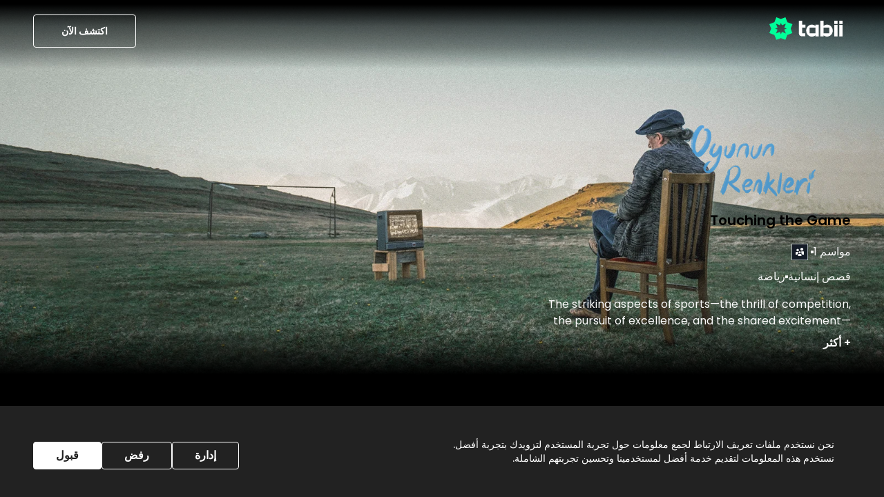

--- FILE ---
content_type: text/html; charset=utf-8
request_url: https://www.tabii.com/ar/detail/189675/oyunun-renkleri
body_size: 9493
content:
<!DOCTYPE html><html lang="ar"><head><link rel="shortcut icon" href="/favicon.svg" data-next-head=""/><link rel="apple-touch-icon" href="/favicon.svg" data-next-head=""/><link rel="android-touch-icon" href="/favicon.svg" data-next-head=""/><meta charSet="UTF-8" data-next-head=""/><title data-next-head="">Oyunun Renkleri - Watch on tabii</title><meta name="description" content="Discover, Watch, and Be Amazed! Hundreds of series, movies, and more… Enjoy the stories that bond us." data-next-head=""/><meta name="apple-itunes-app" content="app-id=1668441657" data-next-head=""/><meta name="google-play-app" content="app-id=com.trt.tabii.android" data-next-head=""/><link rel="shortcut icon" href="/favicon.svg" data-next-head=""/><link rel="apple-touch-icon" href="/favicon.svg" data-next-head=""/><link rel="android-touch-icon" href="/favicon.svg" data-next-head=""/><link rel="canonical" href="https://www.tabii.com/ar/detail/189675/oyunun-renkleri" data-next-head=""/><link rel="alternate" hrefLang="en" href="https://www.tabii.com/en/detail/189675/oyunun-renkleri" data-next-head=""/><link rel="alternate" hrefLang="tr" href="https://www.tabii.com/tr/detail/189675/oyunun-renkleri" data-next-head=""/><link rel="alternate" hrefLang="ur" href="https://www.tabii.com/ur/detail/189675/oyunun-renkleri" data-next-head=""/><link rel="alternate" hrefLang="es" href="https://www.tabii.com/es/detail/189675/oyunun-renkleri" data-next-head=""/><meta property="og:title" content="Oyunun Renkleri - Watch on tabii" data-next-head=""/><meta property="og:type" content="website" data-next-head=""/><meta property="og:description" content="Discover, Watch, and Be Amazed! Hundreds of series, movies, and more… Enjoy the stories that bond us." data-next-head=""/><meta property="og:site_name" content="https://www.tabii.com/ar/detail/189675/oyunun-renkleri" data-next-head=""/><meta property="og:locale" content="ar" data-next-head=""/><meta property="og:article:author" content="https://www.tabii.com" data-next-head=""/><meta property="og:article:section" content="VOD" data-next-head=""/><meta property="og:url" content="https://www.tabii.com/ar/detail/189675/oyunun-renkleri" data-next-head=""/><meta property="og:image" content="https://cms-tabii-public-image.tabii.com/int/webp/w1200/h630/q70/31771.png" data-next-head=""/><meta property="fb:pages" content="" data-next-head=""/><meta name="facebook-domain-verification" content="4941ii81fh55orsaqx34yn0m6lfg60" data-next-head=""/><meta name="twitter:domain" content="https://www.tabii.com" data-next-head=""/><meta name="twitter:card" content="summary_large_image" data-next-head=""/><meta name="twitter:site" content="https://www.tabii.com/ar/detail/189675/oyunun-renkleri" data-next-head=""/><meta name="twitter:title" content="Oyunun Renkleri - Watch on tabii" data-next-head=""/><meta name="twitter:description" content="Discover, Watch, and Be Amazed! Hundreds of series, movies, and more… Enjoy the stories that bond us." data-next-head=""/><meta name="twitter:creator" content="https://www.tabii.com/ar/detail/189675/oyunun-renkleri" data-next-head=""/><meta name="twitter:image" content="https://cms-tabii-public-image.tabii.com/int/webp/w1200/h630/q70/31771.png" data-next-head=""/><meta name="viewport" content="width=device-width, initial-scale=1, maximum-scale=1, minimum-scale=1, maximum-scale=5" data-next-head=""/><script type="application/ld+json" data-next-head="">{
      "@context": "http://schema.org",
      "@type": "VideoObject",
      "name":  "Touching the Game",
      "description": "Explore the striking aspects of sports that ignite passion and excitement in people. From the thrill of competition to the pursuit of excellence, this show delves into the emotional highs and lows of athletes and fans alike. Witness the dedication that inspires communities and unites individuals, highlighting how the unpredictable nature of sports creates powerful connections that transcend boundaries.",
      "thumbnailUrl": "https://cms-tabii-public-image.tabii.com/int/webp/w1300/q90/31767_0-0-4319-2099.png",
      "image": "https://cms-tabii-public-image.tabii.com/int/webp/w1300/q90/31767_0-0-4319-2099.png",
      "actor": [],
      "uploadDate": "2023-11-01T12:16:00.000Z",
      "url": "https://www.tabii.com/watch/189675",
      "duration": "PT40M37S",
      "regionsAllowed": "TR",
      "embedUrl": "",
      "contentUrl": "https://www.tabii.com/watch/189675"
    }</script><script type="application/ld+json" data-next-head="">{
      "@context": "http://schema.org",
      "@type": "TVSeries",
      "name" : "Touching the Game",
      "description": "Explore the striking aspects of sports that ignite passion and excitement in people. From the thrill of competition to the pursuit of excellence, this show delves into the emotional highs and lows of athletes and fans alike. Witness the dedication that inspires communities and unites individuals, highlighting how the unpredictable nature of sports creates powerful connections that transcend boundaries.",
      "thumbnailUrl": "https://cms-tabii-public-image.tabii.com/int/webp/w1300/q90/31767_0-0-4319-2099.png",
      "image": "https://cms-tabii-public-image.tabii.com/int/webp/w1300/q90/31767_0-0-4319-2099.png",
      "director": [],
      "creator": {},
      "actor": [],
      "datePublished": "2023-11-01T12:16:00.000Z",
      "startDate": "2022",
      "url": "https://www.tabii.com/detail/189675",
      "genre": ["قصص إنسانية","رياضة"],
      "containsSeason": [{"@type":"TVSeason","seasonNumber":1,"name":"Touching the Game","numberOfEpisodes":1}]
    }</script><script id="__i18n" type="application/json">{"locale":"ar","resources":{"detail":{"episodes":"الحلقات","details":"التفاصيل","season":"المواسم","original_title":"العنوان الأصلي","genres":"الأنواع","parental_rating":"مستوى النضج العمري","cast":"طاقم العمل","directors":"المخرج","synopsis":"الملخص","audio":"صوتي","subtitle":"العنوان الفرعي"},"general":{"head_title":"برامج تلفزيونية، أفلام ومسلسلات"},"home":{"meta_desc":"Tabii - شاهد عدد غير محدود من البرامج التلفزيونية، الأفلام والقنوات المباشرة على أجهزة التلفزيون الذكية، الحواسيب، الهواتف المحمولة والأجهزة اللوحية. في أي وقت، في كل مكان."},"common":{"discover_now":"اكتشف الآن"},"watch":{"season_count":{"singular":"مواسم {{count}}"},"minute":"{{minute}}دقيقة"},"profile":{"general_auidence":"الجمهور العام"},"footer":{"all_right_reserved":"جميع الحقوق محفوظة","distance_selling_agreement":"اتفاقية البيع عن بعد","preliminary_information_form":"نموذج المعلومات الأولية","terms_of_use":"شروط الإستخدام","privacy":"الخصوصية","cookie_preferences":" تفضيلات ملفات تعريف الارتباط"}}}</script><link rel="preconnect" href="https://cms-tabii-public-static.tabii.com"/><link rel="dns-prefetch" href="https://cms-tabii-public-static.tabii.com"/><link rel="preload" href="/_next/static/media/34a634e1e94d3514-s.p.ttf" as="font" type="font/ttf" crossorigin="anonymous" data-next-font="size-adjust"/><link rel="preload" href="/_next/static/media/98512bf8da1afe43-s.p.ttf" as="font" type="font/ttf" crossorigin="anonymous" data-next-font="size-adjust"/><link rel="preload" href="/_next/static/media/b2efb5cde74c2f1a-s.p.ttf" as="font" type="font/ttf" crossorigin="anonymous" data-next-font="size-adjust"/><link rel="preload" href="/_next/static/media/a52d0bf095c248da-s.p.ttf" as="font" type="font/ttf" crossorigin="anonymous" data-next-font="size-adjust"/><link rel="preload" href="/_next/static/media/4b4ebe20759bdbf2-s.p.ttf" as="font" type="font/ttf" crossorigin="anonymous" data-next-font="size-adjust"/><link rel="preload" href="/_next/static/media/502635913515117a-s.p.ttf" as="font" type="font/ttf" crossorigin="anonymous" data-next-font="size-adjust"/><link rel="preload" href="/_next/static/media/8001a01b32b71ef5-s.p.ttf" as="font" type="font/ttf" crossorigin="anonymous" data-next-font="size-adjust"/><link rel="preload" href="/_next/static/media/7572a9b5289f55fe-s.p.ttf" as="font" type="font/ttf" crossorigin="anonymous" data-next-font="size-adjust"/><link rel="preload" href="/_next/static/css/64e88a70e1d7679a.css" as="style"/><link rel="stylesheet" href="/_next/static/css/64e88a70e1d7679a.css" data-n-g=""/><noscript data-n-css=""></noscript><script defer="" nomodule="" src="/_next/static/chunks/polyfills-42372ed130431b0a.js"></script><script src="/_next/static/chunks/webpack-4b9fdd01e1beb234.js" defer=""></script><script src="/_next/static/chunks/framework-0c60951c7e834e29.js" defer=""></script><script src="/_next/static/chunks/main-859d4175bb76598c.js" defer=""></script><script src="/_next/static/chunks/pages/_app-8b4f21c8a8f1111c.js" defer=""></script><script src="/_next/static/chunks/pages/detail/%5Bid%5D/%5B%5B...slug%5D%5D-0fc46e8526af7fd1.js" defer=""></script><script src="/_next/static/16.01.2026-08.48.39/_buildManifest.js" defer=""></script><script src="/_next/static/16.01.2026-08.48.39/_ssgManifest.js" defer=""></script><style id="__jsx-4030752501">:root{--poppins-font:'poppins', 'poppins Fallback'}</style></head><body><noscript><iframe src="https://www.googletagmanager.com/ns.html?id=GTM-WRZC28P" height="0" width="0" style="display:none;visibility:hidden"></iframe></noscript><div id="__next"><div dir="rtl" class="w-full text-black bg-black" id="Main" lang="ar"><div class="grid min-h-screen grid-cols-1 grid-rows-[1fr,auto] justify-between"><div class="flex flex-col"><header data-testid="header" class="mx-auto w-screen Header_header__AsW2i absolute"><div class="container px-0 lg:px-7"><nav role="navigation" class="Header_header-content__M_t4H relative justify-between px-5"><a class="min-h-6 rounded px-3 py-1 text-[14px] font-semibold text-white md:h-[30px] md:w-[98px] lg:h-[48px] lg:w-[130px]" href="/ar"><img src="https://cms-tabii-public-static.tabii.com/assets/tabii.svg" alt="tabii" class="max-h-full undefined" data-testid="logo-logo"/></a><div class="flex items-center justify-end"><div class="dropdown group relative order-last inline-flex md:order-none"><a data-testid="live-discover-link" href="/ar/register"><button type="submit" class="Button_btn__giJE4 min-h-6 rounded px-3 py-1 text-[14px] font-semibold text-white md:h-[48px] md:px-10 Button_secondary-btn__uIN8O" data-testid="live-discover-button" aria-label="اكتشف الآن">اكتشف الآن</button></a></div></div></nav></div></header><main class="w-full flex-1"><div class="w-full bg-black lg:bg-secondary-40"><div style="--sm-url:url(https://cms-tabii-public-image.tabii.com/int/webp/placeholder-card.png);--lg-url:url(https://cms-tabii-public-image.tabii.com/int/webp/placeholder-banner.png)" class="bg-[image:var(--sm-url)] bg-cover bg-center lg:bg-[image:var(--lg-url)]" dir="rtl"><div class="bg-cover bg-center bg-no-repeat md:pb-16 lg:pb-0 relative mx-auto flex items-start md:items-end before:block before:pt-[149.33%] before:content-[&quot;&quot;] before:md:pt-[46.61%] landscape:h-[200vh] landscape:md:h-full"><div class="absolute left-0 top-0 size-full md:before:block before:absolute before:left-0 before:top-0 before:z-[2] before:hidden before:h-full before:w-[50%] rtl:before:left-auto rtl:before:right-0 after:absolute after:bottom-0 after:z-[2] after:h-[450px] after:w-full after:content-[&quot;&quot;] md:after:h-[120px] before:from-black before:from-10% before:via-black before:via-45% before:to-black/0 before:to-100% before:content-[&quot;&quot;] ltr:before:bg-gradient-to-r after:bg-gradient-to-t after:from-black after:from-10% after:via-black after:via-45% after:to-black/0 after:to-100% rtl:before:bg-gradient-to-l min-h-[470px] md:min-h-max landscape:h-[200vh] landscape:md:h-full"><picture><source media="(min-width: 768px)" data-srcset="https://cms-tabii-public-image.tabii.com/int/webp/w1600/q88/31767_0-0-4319-2099.png"/><source media="(max-width: 767px)" data-srcset="https://cms-tabii-public-image.tabii.com/int/webp/w768/q85/31770_0-0-1363-2048.png"/><img data-src="https://cms-tabii-public-image.tabii.com/int/webp/w1600/q88/31767_0-0-4319-2099.png" src="[data-uri]" class="lazyload " alt="Touching the Game" style="position:absolute;height:100%;width:100%;left:0;top:0;right:0;bottom:0;object-fit:cover;object-position:top right;color:transparent" data-testid="hero-touching-the-game-image"/></picture><div class="absolute bottom-0 z-10 w-full self-end px-6 md:px-12 landscape:flex landscape:items-end landscape:pb-2 landscape:md:block landscape:md:items-start landscape:md:pb-0"><div class=""><div><img class="mb-5 h-[88px] w-[224px] object-contain object-left md:h-[104px] md:w-[232px] 2xl:h-[148px] 2xl:w-[420px] rtl:object-right" src="https://cms-tabii-public-image.tabii.com/int/webp/w300/q81/31771.png" alt="Touching the Game" data-testid="hero-touching-the-game-logo"/></div><div class="opacity-100 transition-all duration-700 ease-linear"><h1 class="headline-title my-5 text-xl font-semibold ">Touching the Game</h1><div class="mb-3 flex flex-row flex-wrap items-center gap-3 first:before:hidden last:before:hidden rtl:flex-row rtl:justify-start"><div class="flex flex-wrap gap-3 before:block before:size-1 before:bg-white before:content-[&quot;&quot;] first:before:hidden ltr:before:-ml-px ltr:before:mr-3 rtl:before:-mr-px rtl:before:ml-3"><div data-testid="hero-touching-the-game-season-count" class="text-normal items-center text-neutral-99 before:left-0 before:top-0 before:block before:size-1 before:bg-white before:content-[&quot;&quot;] first:before:hidden ltr:before:-ml-px ltr:before:mr-3 rtl:before:-mr-px rtl:before:ml-3 text-base font-normal flex">مواسم 1</div><div class="flex items-center text-sm font-semibold text-neutral-99 before:left-0 before:top-0 before:block before:size-1 before:bg-white before:content-[&quot;&quot;] first:before:hidden ltr:before:-ml-px ltr:before:mr-3 rtl:before:-mr-px rtl:before:ml-3"><img data-testid="badge-undefined" src="https://cms-tabii-public-image.tabii.com/int/webp/general.svg" style="object-fit:contain" alt="" class="absolute h-auto w-5 md:w-8 relative max-h-6 bg-transparent"/></div></div></div><div class="mb-4"><div class="flex flex-row flex-wrap gap-3 before:size-1 before:bg-white before:content-[&quot;&quot;] first:before:hidden ltr:before:-ml-px ltr:before:mr-3 rtl:before:-mr-px rtl:before:ml-3"><div data-testid="hero---tag" class="text-normal items-center text-neutral-99 before:left-0 before:top-0 before:block before:size-1 before:bg-white before:content-[&quot;&quot;] first:before:hidden ltr:before:-ml-px ltr:before:mr-3 rtl:before:-mr-px rtl:before:ml-3 text-base font-normal first:before:hidden ltr:first:ml-0 rtl:first:mr-0 flex">قصص إنسانية</div><div data-testid="hero--tag" class="text-normal items-center text-neutral-99 before:left-0 before:top-0 before:block before:size-1 before:bg-white before:content-[&quot;&quot;] first:before:hidden ltr:before:-ml-px ltr:before:mr-3 rtl:before:-mr-px rtl:before:ml-3 text-base font-normal first:before:hidden ltr:first:ml-0 rtl:first:mr-0 flex">رياضة</div></div></div><div class="mb-6 text-neutral-99 2xl:mb-6"><p class="md:text-normal mb-2 line-clamp-2 w-full text-base font-normal leading-6 md:max-w-md">The striking aspects of sports—the thrill of competition, the pursuit of excellence, and the shared excitement—are what captivate and unite people.</p></div></div><div class="mb-1 flex items-center md:gap-8 lg:mb-16"><div class="flex grow items-center justify-end gap-2 md:justify-start md:gap-8"></div></div></div></div></div></div></div><div class="container relative z-[2] mx-auto mb-5 w-full lg:w-5/6"><div class="mt-8"><div class="tabs w-full"><div role="tablist" aria-orientation="horizontal" class="flex gap-6 overflow-x-auto border-b border-neutral-60 font-normal md:gap-12 flex-row"><button type="button" role="tab" aria-controls="tab-content-الحلقات" aria-disabled="false" aria-selected="true" id="tab-الحلقات" class="flex items-center whitespace-nowrap py-4 text-neutral-90 md:text-2xl cursor-default border-b-2 border-neutral-99 font-medium">الحلقات</button><button type="button" role="tab" aria-controls="tab-content-التفاصيل" aria-disabled="false" aria-selected="false" id="tab-التفاصيل" class="flex items-center whitespace-nowrap py-4 text-neutral-90 md:text-2xl cursor-pointer">التفاصيل</button></div><div role="tabpanel" id="tab-content-الحلقات" aria-hidden="false" aria-labelledby="tab-الحلقات" class="min-h-screen"><div class="w-full overflow-x-hidden pb-12"><div class="main-scrollbar w-full overflow-auto overflow-y-hidden"><div class="mt-6 flex lg:mt-8"><div class="mb-2 flex gap-4 whitespace-nowrap"><button type="submit" class="Button_btn__giJE4 h-10 px-4 font-medium Button_primary-btn__F4W6H" data-testid="season-button-1" aria-label="المواسم 1">المواسم<!-- --> <!-- -->1</button></div></div></div><div class="mt-6 flex w-full flex-col items-center justify-center overflow-y-hidden pb-4 lg:mt-8"><div class="flex w-full gap-x-4 px-3 py-6 hover:bg-[#1B1D20] md:gap-x-8 [&amp;:not(:last-child)]:border-b [&amp;:not(:last-child)]:border-b-[#FFFFFF3D]"><div class="max-w-[128px] flex-1 md:max-w-[237px] "><div class="Card_card__OXJgb card hover-card relative h-auto w-full Card_card-ratio-16-9__wpxN0" data-testid="playprogress-card-197841"><a aria-label="Index Name" class=" top-0 h-fit w-full cursor-pointer" href="/login" data-testid="playprogress-card-197841-url"><div class=""><div class="Card_card-image__0qycN Card_card-ratio-16-9__wpxN0"><div class="Card_card-body__qfj6m"><div class="relative size-full"><div class="size-full bg-cover bg-center" style="background-image:url(https://cms-tabii-public-image.tabii.com/int/webp/placeholder.jpeg)"><img width="600" height="600" src="[data-uri]" data-src="https://cms-tabii-public-image.tabii.com/int/webp/w600/q84/28805.png" class="lazyload w-full h-full" alt="1. Bölüm"/></div><div><div class="Card_card-play__p6iQM"><svg width="1em" height="1em" viewBox="0 0 76 76" fill="#fff" xmlns="http://www.w3.org/2000/svg" class="size-7 md:h-14 md:w-14"><path d="M76 38c0 20.987-17.013 38-38 38S0 58.987 0 38 17.013 0 38 0s38 17.013 38 38z" fill="#202024" fill-opacity="0.4"></path><path d="M30.029 29.264v17.253c0 1.31.51 2.239 1.529 2.785 1.019.546 2.001.491 2.948-.164l13.868-8.845c.8-.51 1.2-1.274 1.2-2.293 0-1.02-.4-1.856-1.2-2.511l-13.868-8.627c-.947-.655-1.93-.71-2.948-.164-1.02.546-1.53 1.402-1.53 2.566zM38 76c-5.241 0-10.155-1.001-14.741-3.003-4.587-2.002-8.609-4.732-12.066-8.19-3.458-3.457-6.188-7.48-8.19-12.066S0 43.241 0 38s1.001-10.155 3.003-14.741c2.002-4.587 4.732-8.609 8.19-12.066 3.457-3.458 7.48-6.188 12.066-8.19S32.759 0 38 0s10.155 1.001 14.741 3.003c4.587 2.002 8.609 4.732 12.067 8.19 3.457 3.457 6.187 7.48 8.19 12.066C74.998 27.845 76 32.759 76 38s-1.001 10.155-3.003 14.741c-2.002 4.587-4.732 8.609-8.19 12.067-3.457 3.457-7.48 6.187-12.066 8.19C48.155 74.998 43.241 76 38 76zm0-2.402c9.828 0 18.217-3.476 25.17-10.428C70.121 56.216 73.597 47.828 73.597 38c0-9.828-3.476-18.217-10.428-25.17C56.216 5.879 47.828 2.402 38 2.402c-9.828 0-18.217 3.476-25.17 10.428C5.879 19.784 2.402 28.172 2.402 38c0 9.828 3.476 18.217 10.428 25.17C19.784 70.121 28.172 73.597 38 73.597z" fill="&#x27;&#x27;"></path></svg></div><div class="absolute bottom-0 left-0 w-full"></div></div></div></div></div></div></a></div></div><div class="flex flex-1 flex-col gap-2 md:gap-4"><div class="flex flex-row items-start justify-between gap-[10px]"><div class="line-clamp-2 break-words text-sm font-semibold text-neutral-99 md:text-xl" data-testid="episode-title-197841">1. Bölüm</div><div class="shrink-0 text-xs font-semibold text-[#D9D9D9] md:text-sm" data-testid="episode-duration-197841">40دقيقة</div></div><div class="text-xs font-normal !leading-normal text-neutral-99 md:text-sm"><div class="line-clamp-2" data-testid="episode-description-197841">Tutkulu taraftarlar, futbolla yaşayan bir şehir ve yıllar sonra gelen şampiyonluk.</div></div></div></div></div></div></div><div role="tabpanel" hidden="" id="tab-content-التفاصيل" aria-hidden="true" aria-labelledby="tab-التفاصيل" class="min-h-screen"><div class="py-10"><div class="flex flex-col gap-[10px] text-white"><div class="grid grid-cols-1 gap-2 md:grid-cols-[auto_1fr]"><div data-testid="detail-oyunun-renkleri--" class="w-[166px] text-base font-medium text-[#D9D9D9]">العنوان الأصلي<!-- -->:</div><div class="text-sm font-normal text-neutral-99">Oyunun Renkleri</div></div><div class="grid grid-cols-1 gap-2 md:grid-cols-[auto_1fr]"><div data-testid="detail-oyunun-renkleri-" class="w-[166px] text-base font-medium text-[#D9D9D9]">الأنواع<!-- -->:</div><div class="text-sm font-normal text-neutral-99"><div class="flex flex-wrap gap-2"><div class="my-1 inline-block rounded-sm bg-[#232221] p-1">قصص إنسانية</div><div class="my-1 inline-block rounded-sm bg-[#232221] p-1">رياضة</div></div></div></div><div class="grid grid-cols-1 gap-2 md:grid-cols-[auto_1fr]"><div data-testid="detail-oyunun-renkleri---" class="w-[166px] text-base font-medium text-[#D9D9D9]">مستوى النضج العمري<!-- -->:</div><div class="text-sm font-normal text-neutral-99">الجمهور العام</div></div><div class="grid grid-cols-1 gap-2 md:grid-cols-[auto_1fr]"><div data-testid="detail-oyunun-renkleri-" class="w-[166px] text-base font-medium text-[#D9D9D9]">الملخص<!-- -->:</div><div class="text-sm font-normal text-neutral-99">Explore the striking aspects of sports that ignite passion and excitement in people. From the thrill of competition to the pursuit of excellence, this show delves into the emotional highs and lows of athletes and fans alike. Witness the dedication that inspires communities and unites individuals, highlighting how the unpredictable nature of sports creates powerful connections that transcend boundaries.</div></div></div></div></div></div></div></div></div></main></div><footer class="container mx-auto py-8"><div class="flex flex-wrap items-center justify-between overflow-hidden"><div class="my-2 overflow-hidden"><img src="https://cms-tabii-public-static.tabii.com/assets/tabii.svg" alt="tabii" class="max-h-full w-[110px]" data-testid="logo-logo"/></div></div><div class="flex flex-col-reverse justify-between text-neutral-60 md:items-center lg:flex-row"><span data-testid="footer-copyright">© <!-- -->2026<!-- --> tabii,<!-- --> <!-- -->جميع الحقوق محفوظة</span><div class="mb-6 mt-2 overflow-hidden md:mb-2"><ul class="grid grid-cols-1 flex-wrap gap-3 gap-y-1 whitespace-nowrap sm:grid-cols-2 sm:justify-center md:flex md:gap-x-8 lg:justify-end"><li class="cursor-pointer"><span data-testid="distance_selling_agreement_link">اتفاقية البيع عن بعد</span></li><li class="cursor-pointer"><span data-testid="distance_selling_agreement_link">نموذج المعلومات الأولية</span></li><li class="cursor-pointer"><span data-testid="footer-terms-of-use">شروط الإستخدام</span></li><li class="cursor-pointer"><span data-testid="footer-privacy">الخصوصية</span></li><li class="cursor-pointer"><span data-testid="footer-cookies"> تفضيلات ملفات تعريف الارتباط</span></li></ul></div></div></footer></div></div><div class="pointer-events-none fixed left-1/2 top-0 z-[1000] flex w-full -translate-x-1/2 flex-col md:w-fit"></div></div><script id="__NEXT_DATA__" type="application/json">{"props":{"pageProps":{"data":{"ageRestriction":"general","airDate":"2023-11-01T12:16:00.000Z","categories":[{"contentType":"category","id":153285}],"channel":{"contentType":"livestream","id":150012,"seekable":true,"slug":"trtbelgesel","title":"TRT BELGESEL"},"contentType":"series","currentContent":{"contentType":"episode","description":"Tutkulu taraftarlar, futbolla yaşayan bir şehir ve yıllar sonra gelen şampiyonluk.","duration":2437,"endDate":"2045-01-01T12:15:00.000Z","episodeNumber":1,"finished":false,"id":197841,"images":[{"contentType":"image","imageType":"main","name":"28805.png","title":"Oyunun Renkleri 1. Bölüm | Fırtınayla Yaşamak"}],"media":[{"codecType":"h264","drmSchema":"clear","id":197839,"parentId":197840,"resourceId":"-","type":"hls","url":"/197840/197839.m3u8"},{"codecType":"h264","drmSchema":"clear","id":344709,"parentId":197840,"resourceId":"-","type":"dash","url":"/197840/344709.mpd"}],"seasonNumber":1,"title":"1. Bölüm","videoMarks":{"nextStartTime":2420}},"description":"Explore the striking aspects of sports that ignite passion and excitement in people. From the thrill of competition to the pursuit of excellence, this show delves into the emotional highs and lows of athletes and fans alike. Witness the dedication that inspires communities and unites individuals, highlighting how the unpredictable nature of sports creates powerful connections that transcend boundaries.","favorite":false,"genres":[{"contentType":"genre","id":2227,"images":[{"contentType":"image","imageType":"background","name":"22386_0-0-3840-2400.jpeg","title":"human_storeies_genre"}],"title":"قصص إنسانية"},{"contentType":"genre","id":149769,"images":[{"contentType":"image","imageType":"background","name":"40175_0-0-3840-2400.jpeg","title":"sports genre"}],"title":"رياضة"}],"id":189675,"images":[{"contentType":"image","imageType":"showLogo","name":"31771.png","title":"Oyunun Renkleri Logo"},{"contentType":"image","imageType":"mainWithLogo","name":"31766_0-0-3839-2160.png","title":"Oyunun Renkleri Main Image with Logo"},{"contentType":"image","imageType":"cover","name":"31767_0-0-4319-2099.png","title":"Oyunun Renkleri Cover Image"},{"contentType":"image","imageType":"mobileCover","name":"31770_0-0-1363-2048.png","title":"Oyunun Renkleri Mobile Cover Image"},{"contentType":"image","imageType":"verticalWithLogo","name":"31768_0-0-2557-3840.png","title":"Oyunun Renkleri  Vertical Image with Logo"}],"madeYear":2022,"originalTitle":"Oyunun Renkleri","path":"/shows/189675","seasonCount":1,"seasons":[{"episodes":[{"contentType":"episode","description":"Tutkulu taraftarlar, futbolla yaşayan bir şehir ve yıllar sonra gelen şampiyonluk.","duration":2437,"endDate":"2045-01-01T12:15:00.000Z","episodeNumber":1,"finished":false,"id":197841,"images":[{"contentType":"image","imageType":"main","name":"28805.png","title":"Oyunun Renkleri 1. Bölüm | Fırtınayla Yaşamak"}],"media":[{"codecType":"h264","drmSchema":"clear","id":197839,"parentId":197840,"resourceId":"-","type":"hls","url":"/197840/197839.m3u8"},{"codecType":"h264","drmSchema":"clear","id":344709,"parentId":197840,"resourceId":"-","type":"dash","url":"/197840/344709.mpd"}],"title":"1. Bölüm","videoMarks":{"nextStartTime":2420},"durationText":"40دقيقة"}],"seasonNumber":1}],"seoDescription":"Discover, Watch, and Be Amazed! Hundreds of series, movies, and more… Enjoy the stories that bond us.","seoTitle":"Oyunun Renkleri - Watch on tabii","slug":"oyunun-renkleri","spot":"The striking aspects of sports—the thrill of competition, the pursuit of excellence, and the shared excitement—are what captivate and unite people.","tags":["spor","Belgesel","futbol","MAÇ","trt izle"],"title":"Touching the Game"},"metaSlug":"oyunun-renkleri"},"language":"ar","country":"TR","config":{"ad_live_show":true,"ad_show":true,"ads_url":"https://pubads.g.doubleclick.net/gampad/ads?iu=/112281457/Tabii_Ad_units_Vmap\u0026description_url=%5Bplaceholder%5D\u0026tfcd=0\u0026npa=0\u0026sz=400x300%7C640x360%7C640x480%7C854x480%7C1920x1080\u0026gdfp_req=1\u0026output=vmap\u0026unviewed_position_start=1\u0026env=vp\u0026impl=s\u0026vpi=1\u0026correlator=","adult_profile_default_avatar":"19521_0-0-1501-1501.jpeg","basePath":"https://eu1.tabii.com/apigateway","cancel_popup":{"popup1":256462,"popup2":256468},"communication_permission_id":166213,"cookies":{"advertising_cookies":{"id":166007,"required":false},"cookie_preferences":{"id":470109,"required":false},"essential_cookies":{"id":166002,"required":true}},"corporate_expired_package":{"desktop":"/42510.png","id":412151,"mobile":"/42511.png"},"corporate_logo":{"png_url":"/38058.png","position":4,"url":"/38044.svg"},"customer_support_endpoint":"https://cms-gam-dai.tabii.com/send-email","cw_writer_path":{"active":"https://eu1.tabii.com/cw-writer","fallback":"https://eu1.tabii.com/cw-writer"},"cw_writer_update_frequency":300,"delete_account_id":149542,"discover":false,"distance_selling_agreement_id":601169,"distance_selling_agreement_param":601174,"downgrade_popup":{"popup1":302858,"popup2":302859},"edge_ref_code":"https://www.tabii.com/","entitlement_upgrade_id":412129,"fairPlayCertificateUrl":"https://eu1.tabii.com/drm-application/3/drm-configs/trt/fps-cert","file_cdn_path":"https://cms-tabii-public-other.tabii.com/int","geoblock_faq_id":186773,"getme_frequency":{"expiresIn":900,"interval":5},"guest_max_quality":"","help_center_endpoint":"https://cms-gam-dai.tabii.com/auth/send-email","help_page_id":149534,"imadai_token_url":"https://ads-token.tabii.com","image_cdn_path":"https://cms-tabii-public-image.tabii.com/int","insider_proxy_endpoint":"https://insider-proxy.tabii.com/user-messages","kids_menu_id":149412,"kids_search_default_queue":149960,"kids_search_failed_queue":149959,"live_stream_queue":151325,"loby_page_id":254220,"menu_id":135075,"preliminary_information_form_id":601190,"preliminary_information_form_param":601195,"privacy_policy_agreement_id":290270,"prod_corp_lobby":{"horizontal_image":"42510.png","page_id":412151,"vertical_image":"42511.png"},"profile_background_queue_id":606839,"row_limit":10,"search_default_queue":149400,"search_failed_queue":149401,"shuffle":true,"user_agreement_id":290309,"watching_device":"https://eu1.tabii.com/watching-device","welcome_faq_id":186575,"welcome_page_id":135329,"isAvailable":true,"region":"as","country":"TR"},"__N_SSP":true},"page":"/detail/[id]/[[...slug]]","query":{"id":"189675","slug":["oyunun-renkleri"]},"buildId":"16.01.2026-08.48.39","isFallback":false,"isExperimentalCompile":false,"gssp":true,"appGip":true,"locale":"ar","locales":["en","tr","es","ur","ar"],"defaultLocale":"en","scriptLoader":[{"id":"gtm","strategy":"afterInteractive","dangerouslySetInnerHTML":{"__html":"\n            (function(w,d,s,l,i){w[l]=w[l]||[];w[l].push({'gtm.start':\n            new Date().getTime(),event:'gtm.js'});var f=d.getElementsByTagName(s)[0],\n            j=d.createElement(s),dl=l!='dataLayer'?'\u0026l='+l:'';j.async=true;j.src=\n            'https://www.googletagmanager.com/gtm.js?id='+i+dl;f.parentNode.insertBefore(j,f);\n            })(window,document,'script','dataLayer','GTM-WRZC28P');\n            window.dataLayer = window.dataLayer || [];\n\n            window.googletag = window.googletag || { cmd: [] };\n        "}},{"id":"appsflyer","strategy":"lazyOnload","dangerouslySetInnerHTML":{"__html":"\n          !function(t,r,e,a,n,o,i,l,c,s,d,h,u){var f=i+\"_q\",m=i+\"_c\";t[i]=t[i]||{},t[f]=t[f]||[],t[m]=t[m]||[];for(let r=0;r\u003cl.length;r++)d(t[i],t[f],l[r]);for(let r=0;r\u003cc.length;r++){var g,b=c[r][0],p=c[r][1];t[i][b]=function(...r){return g=this,t[m].push((function(){g[s]=new t[i][b](...r)})),g};for(let r=0;r\u003cp.length;r++){const e=p[r];t[i][b].prototype[e]=function(...r){t[m].push((function(){g[s][e](...r)}))}}}h=r.createElement(e),u=r.getElementsByTagName(e)[0],h.async=!0,h.src=\"https://cdn.adjust.com/adjust-latest.min.js\",h.onload=function(){for(var r=0;r\u003ct[m].length;r++)t[m][r]();t[m]=[];for(r=0;r\u003ct[f].length;r++)t[f][r][1][0][s]?t[i][t[f][r][0]](t[f][r][1][0][s]):t[i][t[f][r][0]].apply(t[i],t[f][r][1]);t[f]=[]},u.parentNode.insertBefore(h,u)}(window,document,\"script\",0,0,0,\"Adjust\",[\"initSdk\",\"getAttribution\",\"getWebUUID\",\"waitForAttribution\",\"waitForWebUUID\",\"setReferrer\",\"trackEvent\",\"addGlobalCallbackParameters\",\"addGlobalPartnerParameters\",\"removeGlobalCallbackParameter\",\"removeGlobalPartnerParameter\",\"clearGlobalCallbackParameters\",\"clearGlobalPartnerParameters\",\"switchToOfflineMode\",\"switchBackToOnlineMode\",\"stop\",\"restart\",\"gdprForgetMe\",\"disableThirdPartySharing\",\"trackThirdPartySharing\",\"initSmartBanner\",\"showSmartBanner\",\"hideSmartBanner\"],[[\"ThirdPartySharing\",[\"addGranularOption\",\"addPartnerSharingSetting\"]]],\"__realObj\",(function(t,r,e){t[e]=function(){r.push([e,arguments])}}));\n            "}}]}</script></body></html>

--- FILE ---
content_type: application/javascript; charset=UTF-8
request_url: https://www.tabii.com/_next/static/16.01.2026-08.48.39/_buildManifest.js
body_size: 2103
content:
self.__BUILD_MANIFEST=function(s,e,a,c,t,i,n,r,d,g,p,o,l,f,u,h,b,k,m,j,y,v,x,w){return{__rewrites:{afterFiles:[{has:a,source:"/:nextInternalLocale(en|tr|es|ur|ar)/healthcheck",destination:"/:nextInternalLocale/api/healthcheck"},{has:a,source:"/:nextInternalLocale(en|tr|es|ur|ar)/sitemap-tr.xml",destination:"/:nextInternalLocale/sitemap/tr"},{has:a,source:"/:nextInternalLocale(en|tr|es|ur|ar)/sitemap-es.xml",destination:"/:nextInternalLocale/sitemap/es"},{has:a,source:"/:nextInternalLocale(en|tr|es|ur|ar)/sitemap-ur.xml",destination:"/:nextInternalLocale/sitemap/ur"},{has:a,source:"/:nextInternalLocale(en|tr|es|ur|ar)/sitemap-ar.xml",destination:"/:nextInternalLocale/sitemap/ar"},{has:a,source:"/:nextInternalLocale(en|tr|es|ur|ar)/sitemap-en.xml",destination:"/:nextInternalLocale/sitemap/en"}],beforeFiles:[],fallback:[]},__routerFilterStatic:{numItems:0,errorRate:1e-4,numBits:0,numHashes:null,bitArray:[]},__routerFilterDynamic:{numItems:t,errorRate:1e-4,numBits:t,numHashes:null,bitArray:[]},"/":[s,o,e,n,l,"static/css/ab308c769dde9a52.css","static/chunks/pages/index-a9f99c552343a8dc.js"],"/404":[f,"static/chunks/pages/404-0d95daf766eddb8a.js"],"/500":[f,"static/chunks/pages/500-4175998621d6697b.js"],"/_error":["static/chunks/pages/_error-fcf6b8a78f6136e8.js"],"/activate":["static/css/b3478c82064d00b1.css","static/chunks/pages/activate-df16108589b73644.js"],"/browse":["static/chunks/pages/browse-0ef284847828187f.js"],"/browse/[id]":[e,i,"static/chunks/pages/browse/[id]-002531cf6fbb8dcf.js"],"/category/[id]":[e,i,"static/chunks/pages/category/[id]-dd29af906f3b7b16.js"],"/change-package":[u,n,"static/chunks/pages/change-package-dc8841d4e1388665.js"],"/change-password":[s,r,"static/chunks/pages/change-password-07b5ae7e0d9244b9.js"],"/collection/[id]":[c,"static/chunks/pages/collection/[id]-1810b3819d5d968b.js"],"/create-password":[s,r,"static/chunks/pages/create-password-d5957beebf0d28f4.js"],"/detail/[id]/[[...slug]]":["static/chunks/pages/detail/[id]/[[...slug]]-0fc46e8526af7fd1.js"],"/expired-package":["static/chunks/pages/expired-package-8e72008abd039452.js"],"/faq":[s,h,"static/css/c9bc098daec298c2.css","static/chunks/pages/faq-04cfc5dc8a4eb5a3.js"],"/forgot-password":[s,d,r,"static/chunks/pages/forgot-password-a55b659ccfd64702.js"],"/genre/[id]":["static/css/b7cdb3b04b7d0628.css","static/chunks/pages/genre/[id]-a7b522a2ee199353.js"],"/geoblock":[s,e,l,"static/css/1c199a36db9bf105.css","static/chunks/pages/geoblock-2d9192f210b5c868.js"],"/live-category":[e,i,"static/chunks/pages/live-category-5a613fb5b54a7ecc.js"],"/live-category/[id]":[c,"static/chunks/pages/live-category/[id]-390921ec674c3396.js"],"/live-channels/[id]":[e,i,"static/chunks/pages/live-channels/[id]-b5095b8814bdf731.js"],"/login":[s,d,"static/css/e8ad3cad227e0d73.css","static/chunks/pages/login-48395932093d5686.js"],"/manage-sessions":["static/chunks/pages/manage-sessions-3071bd5feaae3206.js"],"/my-stuff":[c,"static/chunks/pages/my-stuff-9306f5150588661d.js"],"/pages/communication-permission/[id]":["static/chunks/pages/pages/communication-permission/[id]-6ddb24fe4acdf9a1.js"],"/pages/cookies-policy/[id]":["static/chunks/pages/pages/cookies-policy/[id]-6252422416d27358.js"],"/pages/distance-selling-contract/[[...id]]":["static/chunks/pages/pages/distance-selling-contract/[[...id]]-b04ccf5d77167915.js"],"/pages/loby":["static/css/bf8507a9ce05e5d6.css","static/chunks/pages/pages/loby-e6f71a1f080a916a.js"],"/pages/logout":["static/chunks/pages/pages/logout-67ac4f92619992cf.js"],"/pages/preliminary-information-form/[[...id]]":["static/chunks/pages/pages/preliminary-information-form/[[...id]]-8b5984d3d6361140.js"],"/pages/privacy-policy/[[...id]]":["static/chunks/pages/pages/privacy-policy/[[...id]]-f614cd17292f13e2.js"],"/pages/terms-of-use/[[...id]]":["static/chunks/pages/pages/terms-of-use/[[...id]]-59474458de20b938.js"],"/person/[id]":[c,"static/chunks/pages/person/[id]-8ebb6bbfc3dd4615.js"],"/register":[s,b,k,d,"static/css/9d00dce9fe8844ca.css","static/chunks/pages/register-3b51e3532dd99b5f.js"],"/search":[e,"static/css/3adc2a30ccf7c76b.css","static/chunks/pages/search-f5b21a3c259fe8db.js"],"/select-package":[n,"static/chunks/pages/select-package-7e58f221f99a248d.js"],"/settings/account":[s,b,k,u,"static/css/8f06fc6843e5cdae.css","static/chunks/pages/settings/account-0693d13029690dd9.js"],"/settings/manage-profile/create":[s,m,j,"static/chunks/pages/settings/manage-profile/create-8fa097ffa74bef95.js"],"/settings/manage-profile/update":[s,m,j,"static/chunks/pages/settings/manage-profile/update-d982ee6328e15aad.js"],"/settings/manage-profile/[type]":[o,"static/chunks/pages/settings/manage-profile/[type]-99a9e5fbca9e5458.js"],"/settings/profile":[s,"static/css/e8f6c9cbf2eae1a8.css","static/chunks/pages/settings/profile-5e213f158df6d466.js"],"/sitemap/[locale]":["static/chunks/pages/sitemap/[locale]-df297aedc3894874.js"],"/sitemap.xml":["static/chunks/pages/sitemap.xml-75b26a2d801332fe.js"],"/special/[id]":[c,"static/chunks/pages/special/[id]-c777795c44b6ba92.js"],"/support":[s,h,"static/css/87c13a6e95195e0c.css","static/chunks/pages/support-15134ff049ed19f9.js"],"/tv-guide":[e,"static/css/cbcd4fe4b623b7e9.css","static/chunks/pages/tv-guide-043255e2d230f179.js"],"/verify":["static/chunks/pages/verify-19985c3d8f04eded.js"],"/watch/live/[[...slug]]":[y,v,x,w,"static/chunks/pages/watch/live/[[...slug]]-678ac2e65e93b3ca.js"],"/watch/[id]/[[...slug]]":[y,v,x,w,"static/css/8804c369d9c91f87.css","static/chunks/pages/watch/[id]/[[...slug]]-378b402a805650b6.js"],sortedPages:["/","/404","/500","/_app","/_error","/activate","/browse","/browse/[id]","/category/[id]","/change-package","/change-password","/collection/[id]","/create-password","/detail/[id]/[[...slug]]","/expired-package","/faq","/forgot-password","/genre/[id]","/geoblock","/live-category","/live-category/[id]","/live-channels/[id]","/login","/manage-sessions","/my-stuff","/pages/communication-permission/[id]","/pages/cookies-policy/[id]","/pages/distance-selling-contract/[[...id]]","/pages/loby","/pages/logout","/pages/preliminary-information-form/[[...id]]","/pages/privacy-policy/[[...id]]","/pages/terms-of-use/[[...id]]","/person/[id]","/register","/search","/select-package","/settings/account","/settings/manage-profile/create","/settings/manage-profile/update","/settings/manage-profile/[type]","/settings/profile","/sitemap/[locale]","/sitemap.xml","/special/[id]","/support","/tv-guide","/verify","/watch/live/[[...slug]]","/watch/[id]/[[...slug]]"]}}("static/chunks/9593-ece4b1e06168daf4.js","static/chunks/6632-bed8e5a3c74ff80f.js",void 0,"static/css/93b86d94a3d8467d.css",0,"static/css/385cac2a4ed9a71d.css","static/chunks/6478-6e95a89a0643f27c.js","static/css/3c06b5d47a36e163.css","static/chunks/4809-5bcf81ecbc366954.js",1e-4,null,"static/chunks/2265-659188b331e27041.js","static/chunks/6899-94569e1711654081.js","static/css/178e121fb724a168.css","static/chunks/6649-4db94ef82a4ed2d1.js","static/chunks/2549-dbc88955aea63caa.js","static/css/2c9ddae4782379d0.css","static/chunks/5000-9de9614a54b5b12e.js","static/chunks/6237-2341c66bc47fcd81.js","static/css/4d4e3790acde33c7.css","static/chunks/31b09627-ffc3979740abe099.js","static/css/536101e0db3f12f0.css","static/chunks/744-59822b88b64214c3.js","static/chunks/4062-b0a2ea0ff08dac97.js"),self.__BUILD_MANIFEST_CB&&self.__BUILD_MANIFEST_CB();

--- FILE ---
content_type: application/javascript; charset=UTF-8
request_url: https://www.tabii.com/_next/static/chunks/7380.3691e88e307c7eee.js
body_size: 12730
content:
"use strict";(self.webpackChunk_N_E=self.webpackChunk_N_E||[]).push([[7380],{17380:e=>{e.exports=JSON.parse('{"account":{"account_update_success":".لقد تم تحديث معلومات حسابك","billing_history":"تاريخ الفواتير","billing_history_btn":"تفاصيل الفاتورة","billing_period":"مدة الفاتورة","cancel_subscription":"إلغاء الإشتراك","change_password":"تغيير كلمة المرور","communication_preferences":"السياسات و التفضيلات","corporate_membership_info":"لمزيد من المعلومات يرجى الاتصال بمدير حسابك.","corporate_plan_title":"الشركة","date":"موعد","delete_account":"حذف الحساب","delete_cancel":"الغاء","delete_confirm":"حذف الحساب","delete_continue":"إستئناف","descrip":"وصف","edit":"تعديل","last_payment_date":"تاريخ الفاتورة الأخير","mail":"البريد الإلكتروني","manage_plan":"إدارة خطتك","manage_sessions_button":"إدارة المشاهدات المتزامنة","manage_sessions_info":"إدارة الأجهزة المستخدمة مؤخراً.","manage_sessions_title":"إدارة المشاهدات المتزامنة","membership_cancelled":"تم الإلغاء","membership_expires":"تم إلغاء اشتراككم في باقة tabii Premium","membership_expires_at":"تاريخ انتهاء الاشتراك: {{date}}.","membership_expires_at_short":"{{date}} حتى","membership_type":"نوع العضوية","min_character":"أدخل ٦ أحرف على الأقل","mobile_purchase":"شراء","mobile_purchase_description":"يمكنك إدارة حسابك من خلال المنصة التي تم التسجيل بها.","next":"التالي","no_billing_data":"ليس لديك فاتورة لإظهارها.","of":"ل","password":"كلمة المرور","payment_description":"التفاصيل","payment_method":"طريقة الدفع أو السداد ","plan_desc":"ليس لديك أى خطة حالياً ","policies_and_preferences":"السياسات والتفضيلات","previous":"السابق","privacy_policy":"سياسة الخصوصية","profile":{"plural":"{{count}} ملفات شخصية","singular":"{{count}} ملف شخصي"},"profile_management":"إدارة الملف الشخصي","promotion_button":"تطبيق","promotion_title":"استخدم الرمز الترويجي","select_plan":"حدد خطة","settings":"إعدادات الحساب","smart_tv_description":"يمكنك بدأ مشاهدة tabii باستخدام الرمز الموجود على شاشة التلفزيون.","smart_tv_login":"تسجيل دخول التلفزيون","smart_tv_placeholder":"مثال: G6FA","subscription_account-cta":"احصل على خطة <span className=\'font-semibold\'>{{plan}}</span> المميزة. لتحصل على أفضل طريقة للمشاهدة!","subscription_finish":"عضويتك ستنتهي في {{date}}.","subscription_renewal":"سيتم تجديد اشتراكك باستخدام طريقة الدفع المحددة في {{date}}.","subscription_title":"معلومات الاشتراك","summary":"ملخص","title":"الحساب والإعدادات","upgrade_plan":"قم بترقية خطتك","view_terms_of_use":"عرض شروط الاستخدام"},"activate":{"activate":"تفعيل","connection":"يمكنك استخدام tabii على جهاز التلفزيون الخاص بك.\\n","discover":"اكتشف","empty_code_message":"الرجاء إدخال الرمز المكون من 6 أرقام","enter_code_on_smarttv":"قم بتفعيل tabii على جهاز التلفزيون الخاص بك","please_enter_activation_code":"لتفعيل تطبيق داها على جهازك الجديد ، يرجى إدخال رمز التفعيل"},"agreement":{"currency":"کرنسی","date_of_issue":"سروس کےشروع کی تاریخ ","monthly_billing_inc_vat":"صارف کے ترجیحی پیکچ کی فیس بشمول ٹیکس","package_1":"پیکج #1","package_2":"پیکج #2","package_3":"پیکج #3","package_4":"پیکج #4","period":"PERIOD","period_annual":"سنوي","period_monthly":"شهري","price":"قیمت","subscription_type":"صارف کا ترجیحی پیکچ "},"change-password":{"account":"الحساب","change_password":"تغيير كلمة المرور","confirm_new_password_label":"التحقق من كلمة المرور الجديدة","forgot_password":"نسيت كلمة المرور","insufficient_password":"يجب أن تحتوي كلمة المرور على رقم واحد على الأقل وحرف كبير وحرف صغير ويجب أن تتكون من 6 أحرف على الأقل.","must_match_with_new_password":"يجب أن تتطابق مع كلمة المرور الجديدة","new_password_label":"كلمة المرور الجديدة","null_password_current":"أدخل كلمة المرور الحالية.","old_password_label":"كلمة المرور الحالية","same_password":"يرجى التأكد من عدم استخدام كلمة المرور الخاصة بك من قبل.","save_password":"تغيير كلمة المرور","success_bottom":"سيتم تحويلك الآن إلى صفحة تسجيل الدخول...","success_title":"تم تغيير كلمة المرور","success_top":"سيتم إعادة التوجيه لتسجيل الدخول باستخدام كلمة المرور الجديدة..."},"common":{"coming_soon":"قريباً","continueWatching":"متابعة المشاهدة","continue_to_login":"متابعة لتسجيل الدخول","continue_watching":"م{{season}}:ح{{episode}} تواصل","discover_now":"اكتشف الآن","subtitle_language_desc":"خيارات اللغة"},"contact":{"file_size_text":"حجم","filearea-text":"قم بالسحب والإسقاط أو <span class=\'text-brand\'>اختيار</span> ملف للتحميل","filearea-types":"JPG, PNG or PDF","form_browse":"تصفح الملفات","form_category":"الفئة","form_category_complaint":"شكوى","form_category_recommendation":"التوصيات/ التعليقات","form_category_support":"جهاز الدعم","form_description":"أرسل طلبك عبر ملىئ النموذج وسنقوم بالرد عليك","form_drop":"اسحب الملفات هنا","form_drop_title":"أرفق المستندات","form_mail":"البريد الإليكتروني","form_message":"أدخل رسالتك هنا","form_name":"الإسم","form_or":"أو","form_send":"أرسل رسالة","form_size_limit":"أقصى حجم للملف المرفوع هى ١٥ميحا بايت","form_subject":"الموضوع","form_success_description":"تلقينا طلبك، وسوف نعود اليك قريبا.","form_success_title":"تم إرسال رسالتك بنجاح.","policy_text":"بالضغط على إرسال، فأنت تقر بالموافقة على <a target=\'_blank\' class=\'cursor-pointer font-bold underline\' href=\'https://www.tabii.com/ar/pages/privacy-policy\'>سياسة الخصوصية</a>"},"cookie":{"accept_all":"قبول ","always_active":"دائما مفعل","cookie_info_one":"نحن نستخدم ملفات تعريف الارتباط لجمع معلومات حول تجربة المستخدم لتزويدك بتجربة أفضل.","cookie_info_three":"نستخدم هذه المعلومات لتقديم خدمة أفضل لمستخدمينا وتحسين تجربتهم الشاملة.","cookie_info_two":"قد يؤدي عدم قبول جميع ملفات تعريف الارتباط إلى عدم توفر بعض الميزات.","cookie_policy":"سياسة ملفات الارتباط","cookie_settings":"إعدادات ملفات تعريف الارتباط","manage_preference":"إدارة ","reject_all":"رفض ","save_settings":"حفظ التغييرات"},"create-password":{"action":"حفظ","create_password":"إنشاء كلمة المرور","insufficient_password":"يجب أن تحتوي كلمة مرورك على حرف واحد كبير وحرف صغير ورقم واحد على الأقل. يجب أن يتراوح طولها أيضًا بين 6 و 64 حرفًا!","password_label":"كلمة المرور ","success_bottom":"...الآن ستتم إعادة توجيهك لتسجيل الدخول","success_title":"كلمة المرور","success_top":"تم تغيير كلمة المرور"},"datepicker":{"april":"أبريل","august":"أغسطس","december":"ديسمبر","february":"فبراير","fr":"الجمعة","january":"يناير","july":"يوليو","june":"يونيو","march":"مارس","may":"مايو","mo":"الإثنين","november":"نوفمبر","october":"اكتوبر","sa":"السبت","september":"سبتمبر","su":"الأحد","th":"الخميس","tu":"الثلاثاء","we":"الأربعاء"},"detail":{"action":"أكشن","audio":"صوتي","cast":"طاقم العمل","details":"التفاصيل","directors":"المخرج","discover_all":"اكتشف الكل","dislike":"لم يعجبني","enjoy_our_new_contents_for_Action_2021_for_you_and_your_family":"استمتع بمحتوى الأكشن الجديد مع عائلتك","episodes":"الحلقات","filmography":"","genres":"الأنواع","like":"أعجبني","meta_desc":"والعديد من المسلسلات، الأفلام والوثائقيات والمحتوى الخاص بالأطفال على منصتك الرقمية tabii. قم بالتسجيل مجانًا وشاهد المحتوى المفضل لديك. اكتشف الآن!","meta_title":"شاهد على tabii","more":"أكثر","more_like_this":"المزيد مما يعجبك","original_title":"العنوان الأصلي","parental_rating":"مستوى النضج العمري","play":"تشغيل","season":"المواسم","see_all":"اظهار الكل","subtitle":"العنوان الفرعي","superlike":"أحببته","synopsis":"الملخص","trailers":"الإعلان التشويقي","watch_live":"شاهد بالبث المباشر\\n"},"emails":{"footer":{"agreement":"الرجاء النقر هنا للوصول إلى <a href=\'https://www.tabii.com/ar/pages/distance-selling-contract\' style=\'text-decoration: underline\'> اتفاقية البيع عن بعد </a>و<a href=\'https://www.tabii.com/ar/pages/preliminary-information-form\' style=\'text-decoration: underline\'> نموذج المعلومات الأولية </a>.","copyright":"tabii 2024 \xa9","privacy":"بانضمامك إلى tabii، تكون قد وافقت على شروط <a href=\'https://www.tabii.com/ar/pages/terms-of-use/153554\' style=\'text-decoration: underline\'>شروط الاستخدام</a> <a href=\'https://www.tabii.com/ar/pages/privacy-policy/149966\' style=\'text-decoration: underline\'>وبيان الخصوصية</a>.","subscription":".تم إرسال هذه الرسالة بالبريد إلى <a href=\'{{ Email }}\' style=\'text-decoration: underline\'>{{ Email }}</a> بواسطة tabii لأنك أرسلت هذا العنوان إلى <a href=\'https://www.tabii.com/ar\' style=\'text-decoration: underline\'>tabii.com.</a>","unsubscribe":"إذا كنت تريد إلغاء الاشتراك، <a href=\'\' style=\'text-decoration: underline\'>انقر هنا</a>. "},"questions":"هل لديك أسئلة حول tabii؟ فريقنا دائمًا موجود لمساعدتك! <br> تواصل مع <a href=\'mailto:support@tabii.com\' style=\'color: #ffffff; text-decoration: underline;\'>support@tabii.com</a>.","social":{"facebook":"https://www.facebook.com/tabiienglish","instagram":"https://www.instagram.com/tabiienglish","tiktok":"https://tiktok.com/@tabiienglish","twitter":"https://twitter.com/tabiienglish","youtube":"https://www.youtube.com/@tabii"},"team":{"tabii":"فريق tabii"}},"epg":{"go_to_channel":"إلى القناة","program_not_started_yet":"لم يبدأ البرنامج بعد.","start_time":"موعد البدء: {{startTime}}","will_be_redirected_in":"ستتم إعادة تحويلك إلى القناة خلال {{counter}} ثواني."},"error-page":{"comingSoon":"قريباً","days":"أيام","hours":"ساعات","min":"دقائق","sec":"ثواني"},"faq":{"category_label":"","contact_us":"تواصل معنا","could_not_find":"لم تجد ما كنت تبحث عنه؟","form_description":"أرسل طلبك عبر ملىئ النموذج وسنقوم بالرد عليك","meta_desc":"يمكنك العثور على إجابات لجميع أسئلتك عن tabii في هذه الصفحة","meta_title":"tabii الأسئلة الشائعة عن","no_result_description":"هل تحتاج إلى المزيد من المساعدة؟","no_result_title":"لا تتطابق أية نتيجة مع بحثك","search_placeholder":"ما هو سؤالك...","search_title":"كيف نستطيع مساعدتك؟","see_more_faqs":"المزيد","send_message":"","subject_label":""},"footer":{"all_right_reserved":"جميع الحقوق محفوظة","cookie_preferences":" تفضيلات ملفات تعريف الارتباط","distance_selling_agreement":"اتفاقية البيع عن بعد","gift_card":"بطاقة هدية","help_centre":"مركز خدمة العملاء","preliminary_information_form":"نموذج المعلومات الأولية","privacy":"الخصوصية","terms_of_use":"شروط الإستخدام"},"forgot-password":{"action":" أرسل لي رسالة بريد إلكتروني","description":"سيتم إرسال بريد إلكتروني لك لإعادة ضبط كلمة المرور الخاصة بك.","forgot_password_title":"نسيت كلمة المرور","forgot_pwd_meta_desc":"أعد ضبط كلمة المرور الخاصة بك للوصول إلى حساب tabii الخاص بك. عملية استعادة كلمة المرور خطوة بخطوة.","forgot_pwd_meta_title":"استعادة كلمة المرور - tabii","invalid_mail":"يرجى إدخال عنوان بريد إلكتروني صالح.","mail_label":"البريد الإليكترونى","null_mail":"الرجاء إدخال عنوان البريد الإلكتروني الخاص بك.","recieve":"لم تحصل على البريد الإلكتروني؟","resend":"إعادة إرسال","success_message":"لقد أرسلنا بريدًا إلكترونيًا لإعادة تعيين كلمة المرور الخاصة بك. <span class=\'font-semibold text-brand\'>{{email}}</span> يرجى التحقق من البريد الوارد الخاص بك.","success_title":"أرسل البريد الإلكتروني"},"general":{"account":"الحساب","account_settings":"إعدادات الحساب","an_unkown_error_occurred":"عذرًا، لقد حدث خطأ ما","arabic":"عربي","back":"الرجوع","complete_subscription":"إكمال الاشتراك","cta_input":"عنوان البريد الإلكتروني","done":"تم","download-btn":"قم بالتنزيل مجاناً","download-now":"قم بالتنزيل الآن","english":"English","error_boundary_title":"حدث خطأ ما. يرجى المحاولة مرة أخرى.","error_boundary_try_again_button":"حاول مجددًا","error_title":"عذرًا! لم نتمكن من العثور على الصفحة التي تبحث عنها.","error_title_500":"عذرًا! هناك خطأ ما.","espanol":"ہسپانوی","faq":"الأسئلة الشائعة","feedback":"إرسال ملاحظات","head_title":"برامج تلفزيونية، أفلام ومسلسلات","homePage":"الصفحة الرئيسية","kids_exit":"الخروج من ملف الأطفال","leagues":"دوري أبطال أوروبا، دوري UEFA الأوروبي، دوري المؤتمر الأوروبي والمزيد على tabii!\\n","leagues_desc":"فرق كبيرة، مباريات حاسمة، ومواجهات تستمر حتى صافرة النهاية...\\nأكثر اللحظات إثارة في عالم الرياضة تجدها على قنوات TRT وtabii الرياضية.\\n","live_channels_bottom_button":"ابدأ المشاهدة","login":"تسجيل الدخول","manage_profiles":"إدارة الملف الشخصي","mobile_plugin_download":"قم بالتحميل مجاناً","mobile_plugin_open":"البدء عبر التطبيق","mobile_plugin_text":"شاهد المحتوى الحصري لدينا والمزيد على هاتفك أو جهازك اللوحي!","my_stuff":"قائمتي","notifications":"الإشعارات","profile":"الملف الشخصي","profiles":"الملفات الشخصية","register":"تسجيل","required_field":"حقل إلزامي","search":"بحث","sign_out":"تسجيل الخروج","something_went_wrong":"عذرًا، لقد حدث خطأ ما","spanish":"Espa\xf1ol","start":"بدء","turkish":"T\xfcrk\xe7e","unsupported_browser_desc":"أنت تستخدم متصفح غير مدعوم بعد.","unsupported_browser_desc2":"يرجى استخدام أحد هذه المتصفحات.","unsupported_browser_title":"متصفح غير مدعوم.","update_success":"تم التحديث","updated":"تم التحديث بنجاح","uploaded_desc":"تم تحميل الملف {{filename}} بنجاح.","uploaded_title":"اكتمل تحميل الملف!","urdu":"اردو"},"genre":{"no_content_description":"الرجاء اختيار نوع آخر لاكتشافه.","no_content_title":"لا يوجد مسلسل  ضمن هذا النوع حتى الآن."},"geoblock":{"email":"أدخل عنوان بريدك الالكتروني","email_already":"عنوان البريد الإلكتروني هذا موجود بالفعل.","geoblock_desc":"يمكنك الحصول على وصول حصري إلى عروض مختارة باللغات العربية والإنجليزية والإسبانية والأردية عبر المنصات التالية.\\n","geoblock_heading":"تذكرتك للوصول إلى عالم الترفيه التركي!","geoblock_subscribe":"أضف عنوان بريدك الإلكتروني لتلقي التحديثات وأهم الإضافات على منصة tabii.","newsletter_send_message":"تم استلام البريد الإلكتروني. سنبقيك على اطلاع دائم بأخبار tabii.\\n","submit":"إرسال"},"home":{"androidTv":"Android TV","appleTv":"Apple TV","category_documentary":"أشبع فضولك مع وثائقيات متنوعة تمتد عبر الطبيعة، والتاريخ، والعلوم، وقصص الإنسان.\\nكل واحد منها سيمنحك منظوراً جديداً.","category_documentary_title":"وثائقي","category_film":"ممثلون بارعون، قصص مؤثرة، وأفلام تأسر انتباهك أثناء المشاهدة.\\nلست متأكداً مما تريد مشاهدته؟ اختر فيلماً من tabii وابدأ المشاهدة.","category_film_title":"أفلام","category_kids":"سيستمتع الأطفال بمغامرات ممتعة، ويكتشفون عوالم جديدة، ويلتقون بشخصيات محبوبة. كل ذلك ضمن محتوى مُخصص لهم وآمن تماماً.","category_kids_title":"أطفال","category_series":"من الدراما المشوقة إلى الكوميديا التي تبث السعادة والشخصيات التي لا تُنسى، اكتشف مسلسلات تأخذك إلى عوالم مختلفة مع كل حلقة.","category_series_title":"مسلسلات","category_title":"ترفيه غير محدود: أفلام، مسلسلات، عروض وأكثر","choose_language":"اختيار اللغة:","devices_desc":"tabii معك دائماً! على الهاتف، التلفاز الذكي أو الويب. نرافقك أينما كنت.","devices_title":"شاهد tabii على جميع الشاشات","discover":"جاهز لمغامرة جديدة؟","discover_desc":"سجل الآن للمشاهدة!","footer_button":"اكتشف الآن","footer_desc":"اكتشف القصص، الرياضة، والمزيد.\\nاشترك الآن وابدأ المشاهدة فوراً.","footer_title":"هل أنت مستعد لمغامرة جديدة؟","for_kids":"الأطفال","for_kids_desc":"سيستمتع أطفالك بساعات من الترفيه، استكشاف عوالم جديدة ولقاء شخصيات جديدة من عروض يمكنك الوثوق بها","for_you":"من أجلك","for_you_desc":"شاهد عروض يمكن لكل العائلة الاستمتاع بها معًا","meta_desc":"Tabii - شاهد عدد غير محدود من البرامج التلفزيونية، الأفلام والقنوات المباشرة على أجهزة التلفزيون الذكية، الحواسيب، الهواتف المحمولة والأجهزة اللوحية. في أي وقت، في كل مكان.","meta_title":"tabii - البرامج التلفزيونية شاهد الأفلام والمسلسلات","multiple_devices":"احصل على البث الخاص بك!","phone":"هاتف","play":"تشغيل","secure_content":"محتوى لكل العائلة","smartTv":"تلفزيون ذكي","start_watching_today":"ابدأ المشاهدة الآن!","step_into_a_world_of_exclusive_originals":"في أي وقت، في كل مكان...","tablet":"جهاز لوحي","watch_now":"شاهد الآن!","web":"الويب"},"live":{"channels_listing_description":"سوف تتمكن من الوصول إلى أفضل وأحدث محتوياتنا قريباً. اختر قناة وتابع المشاهدة.","channels_listing_title":"جميع قنوات TRT","facebook":"https://www.facebook.com/tabiiar","instagram":"https://www.instagram.com/tabiiar/","social_accounts_title":"تابعنا على صفحات التواصل الاجتماعي!","tiktok":"https://tiktok.com/@tabiiar","x":"https://x.com/tabiiar","youtube":"https://www.youtube.com/@tabii.arabic"},"live-channels":{"seo_meta_desc":"Don’t miss moments full of culture and entertainment with TRT live broadcasts! Watch sports, news, documentaries, music and more for free and enjoy!","seo_meta_desc_watch":"Watch {{title}} live broadcast on tabii. You can reach {{title}} live broadcast in HD from the official broadcast channel tabii.","seo_title":"Watch Live Stream - tabii","seo_title_watch":"Watch {{title}} Live - tabii "},"login":{"action_login":"تسجيل الدخول","create-new-account":"التسجيل مجانًا","description":"قم بتسجيل الدخول وابدأ المشاهدة!","error_mail":".لا يمكننا العثور على حساب بهذا العنوان البريدي الإلكتروني. يرجى المحاولة مرة أخرى أو إنشاء حساب جديد","forgot_password":"نسيت رقمك السري؟","insufficient_password":"كلمة المرور غير صحيحة. يرجى المحاولة مرة أخرى أو يمكنك إعادة ضبط كلمة المرور.","invalid_mail":"!يرجى إدخال عنوان بريد إلكتروني صالح","invalid_password":"كلمة المرور غير صحيحة. يرجى المحاولة مرة أخرى أو يمكنك إعادة تعيين كلمة المرور.","login_meta_desc":"قم بتسجيل الدخول إلى tabii واستمتع بالمحتوى!","login_meta_title":"تسجيل الدخول - tabii","login_title":"مرحباً","mail_label":"البريد الإلكتروني","null_mail":"!الرجاء إدخال عنوان البريد الإلكتروني","null_password":"!الرجاء إدخال كلمة المرور","password_label":"كلمة المرور","register":"التسجيل","reset_password":".يمكنك إعادة ضبط كلمة المرور","session_error":".حدث خطأ ما","sign_up":"التسجيل","sign_up_end":"التسجيل مجانًا","sign_up_start":"أليس لديك حساب؟"},"logout-screen":{"button":"تسجيل الدخول للمشاهدة","info":"تم تسجيل خروجك من tabii بواسطة مالك الحساب. قد يكون هذا بسبب الوصول إلى الحد الأقصى للأجهزة المتاحة لهذا الحساب. إذا كنت تعتقد أن هناك خطأ، يرجى تسجيل الدخول مرة أخرى وتغيير كلمة المرور الخاصة بك لتأمين حسابك.","logout-alert":"تم تسجيل الخروج من \\"{{deviceName}}\\"","title":"تم تسجيل الخروج"},"manage-sessions":{"active-playing":"نشط حاليا","current-device":"الجهاز الحالي","get_password_btn":"الاستمرار في تسجيل الخروج","get_password_info":"الرجاء إدخال كلمة المرور لتسجيل الخروج من الجهاز.","get_password_title":"مدير المشاهدات المتزامنة","info":"تمكنت الأجهزة المذكورة أدناه من الوصول إلى حسابك مؤخراً. إذا لم تتعرف على أي منهم، يمكنك تسجيل الخروج أو تغيير كلمة المرور الخاصة بك لحماية حسابك.","logout-alert":"","logout_all_btn":"تسجيل الخروج من جميع الأجهزة","logout_btn":"تسجيل الخروج","title":"إدارة المشاهدات المتزامنة"},"my-stuff":{"discover":"اكتشف الأفلام والمسلسلات","discover_kids":"اكتشف برامج الأطفال والرسوم المتحركة.","empty_center":"أضف إلى قائمتك المحتوى الذي تخطط لمشاهدته.","empty_center_kids":"أضف إلى قائمتك المحتوى الخاص بالأطفال الذي تخطط لمشاهدته.","empty_end":" ","empty_start":"لا يوجد حاليا أي محتوى في قائمتك. سيظهر هنا المحتوى الذي تضيفه إلى قائمتك.","my-stuff-title":"قائمتي"},"notifications":{"no_notifications":"ليس لديك إشعارات","will_appear_here":"عندما تتلقى إشعارات، ستظهر هنا."},"packages":{"annual_discount_percent":"%{{discount}} خصم","cancel_cancel-btn":"إلغاء اشتراكي على أية حال","cancel_take_back-btn":"أعدني","contact_us":"الرجاء التواصل معنا.","downgrade_cancel-btn":"العودة","downgrade_update-btn":"تغيير الخطة","downgrade_upgrade-btn":"العودة إلى","enjoy_your_premium_content":"استمتع بالمحتوى المميز الخاص بك.","free_trail_btn":"يومًا {{day}} تجربة مجانية لمدة","have_questions":"هل لديك أسئلة؟","manageplan_title-info":"<span class=\'text-brand\'>مجانية</span> أيام تجريبية&nbsp;{{days}}","package-cancel_subscription":"إلغاء اشتراكك","package_change_plan":"تغيير الخطة","package_cta_message":"استخدمه <span class=\'text-brand\'>مجانًا</span> لمدة {{days}} يومًا!","package_current-plan":"الخطة الحالية","package_new-plan":"تغيير الخطة","package_required_msg":"تحتاج إلى ترقية خطتك لمشاهدة هذا المحتوى.","package_see-detail":"المزيد","package_see-detail-hide":"إخفاء","package_subscribe":"اشترك الآن","package_term_text":" بالنقر على \\"تأكيد\\"، فإنك توافق على شروط الاستخدام وبيان الخصوصية وأن عمرك أكثر من 18 عاماً. سيستمر اشتراكك في tabii  تلقائياً وستفرض رسوم الاشتراك  على وسيلة الدفع الخاصة بك حتى يتم الإلغاء. يمكنك الإلغاء في أي وقت لتجنب الرسوم المستقبلية. ","package_trail_only_nonsubs":"*تتوفر النسخة المجانية فقط للمشتركين لأول مرة.","packages_annual":"سنوي","packages_monthly":"شهري","packages_perannual":"سنة","packages_permonthly":"شهر","packages_title":"حدد الخطة لبدء اكتشاف tabii!","packages_title-info":"لمدة {{days}} من الأيام <span class=\'text-brand\'>مجانًا</span>","packages_view":"شاهد جميع الخطط","popular_text":"الأكثر شهرة","purchase_success":"تمت عملية الاشتراك بنجاح!","store_purchase_text":"انتقل إلى <span class=\'font-bold\'>تطبيق الجوال</span> لإدارة اشتراكك","upgrade_new_plan_date":"ستبدأ خطتك الجديدة في","upgrade_popup_title":"قم بترقية خطتك","you_will_be_directed_in":"ثواني {{second}} سيتم تحويلك إلى الصفحة الرئيسية خلال"},"popup":{"add_free_experience":"قم بترقية خطتك للمشاهدة بدون إعلانات.","cancel_btn":"إلغاء","simultaneously_btn":"إدارة المشاهدات المتزامنة","simultaneously_desc":"يمكنك إدارة مشاهداتك على الأجهزة التي تستخدمها من خلال (إدارة المشاهدات المتزامنة) على صفحة الحساب.","simultaneously_devicelimit":"{{packageName}} پلان کے ساتھ، آپ بیک وقت {{deviceLimit}} ڈیوائسز پر دیکھ سکتے ہیں۔ آپ ان دیگر ڈیوائسز پر tabii کو بند کر سکتے ہیں جن سے آپ فی الحال دیکھ رہے ہیں اور دوبارہ کوشش کریں۔","simultaneously_title":"لقد وصلت إلى الحد الأقصى المسموح به للمشاهدات المتزامنة.","viewing_restrictions":" قيود التقييم حسب النضج العمري"},"profile":{"account_and_settings":"الحساب والإعدادات","account_password_title":"كلمة مرور الحساب","add_new_profile":"إضافة","add_profile":"أضف الملف الشخصي","add_success":"تمت الإضافة بنجاح","age_limit_statement":"مستوى النضج العمري لهذا المحتوى غير مناسب لهذا الملف الشخصي.","are_you_sure_you_want_to_cancel":"هل أنت متأكد أنك تريد إلغاء؟","avatar_and_name":"الصورة الرمزية والاسم","avatar_image":"الصورة الرمزية","avatar_update_message":".لقد تم تغيير صورة ملفك الشخصي","cancellation_will_take_effect":"سيتم إلغاء خطتك في نهاية فترة الفاتورة الحالية.","cant_remove_last_profile":"لا يمكن حذف آخر ملف شخصي مخصص للبالغين.","card_tooltip":"أضف إلى قائمتي","card_tooltip_details":"تفاصيل","card_tooltip_play":"تشغيل","card_tooltip_remove":"إزالة من قائمتي","card_tooltip_remove_from_list":"إزالة من هذه القائمة","change":"تغيير","change_avatar":"تغيير الصورة الرمزية","change_nickname":"تغييرالاسم","change_profile_language":"تغيير لغة الملف الشخصي","changes_saved":"تم حفظ التغييرات","changes_saved_redirect":"تم حفظ التغييرات. سيتم توجيهك إلى شاشة اختيار الملف الشخصي.","choose":"اختر الملف الشخصي","confirm_profile_delete":"هل أنت متأكد أنك تريد إزالة هذا الملف الشخصي؟","contents_inappropriate":"المحتوى غير مناسب لي.","create_password":"أنشىء كلمة مرور","create_password_text":"","create_profile_pin":"إنشاء رقم التعريف الشخصي (PIN).","create_profile_pin_label":"للمتابعة، قم بإنشاء رقم التعريف الشخصي (PIN).","create_profile_pin_prompt":"للمتابعة، قم بإنشاء رقم التعريف الشخصي (PIN).","daha_is_available_on_these_platforms":"متوفر على الويب، وiPhone، وiPad، وAndroid، وChromecast، وAndroid TV، وApple TV، وأجهزة التلفاز الذكية.","delete_profile_warning":"سيؤدي حذف الملف الشخصي إلى حذف جميع سجلات المشاهدة والقوائم بشكل دائم.","edit":"تعديل","edit_profile":"تعديل الملف الشخصي","edit_profile_info":"قم بزيارة الموقع أو التطبيقات للمزيد من خيارات تعديل الملف الشخصي.","enter_profile_pin":"أدخل رقم التعريف الشخصي PIN لبدء مشاهدة tabii.","forgot_pin_info":"نسيت رقمك السري PIN؟ يمكنك تغييره عبر tabii.com أو تطبيقات الهاتف المحمول.","forgot_pin_short":"نسيت رقم التعريف الشخصي PIN؟","general":"الجمهور العام","general_auidence":"الجمهور العام","having_issues_on_daha":"هل تواجه مشاكل معtabii؟","incorrect_pin":"رقم التعريف الشخصي PIN خاطىء. برجاء المحاولة مرة أخرى","info_general_auidence":"يمكن لهذا الملف الشخصي مشاهدة المحتوى فقط بمستوى نضج مناسب للجمهور العام.","info_ml_13":"لا يمكن لهذا الملف الشخصي مشاهدة المحتوى إلا حتى مستوى النضج 13+.","info_ml_16":"لا يمكن لهذا الملف الشخصي مشاهدة المحتوى إلا حتى مستوى النضج 16+.","info_ml_18":"لا توجد قيود على هذا الملف الشخصي.","info_ml_7":"لا يمكن لهذا الملف الشخصي مشاهدة المحتوى إلا حتى مستوى النضج 7+.","insufficient_nickname":"يجب أن يكون اسم ملفك الشخصي مكوّنًا من 1 إلى 30 حرفًا كحد أقصى.","invalid_pin_format":"رقم التعريف الشخصي PIN مكون من ٤ أرقام.","kid_7_message":"","kid_profile":"أطفال","kids_profile_age_limit":"ملف الأطفال يقتصر على المحتوى المناسب لمن هم في سن السابعة فما فوق.","kids_profile_not_allowed":"لا يمكن تحويل هذا الملف الشخصي إلى ملف للأطفال. يجب أن يحتوي حسابك على ملف شخصي واحد على الأقل للبالغين.","language_update_message":".لقد تم تغيير لغة الملف الشخصي","maturity_rating":"قيود المشاهدة","maturity_update_success":".لقد تغير تصنيف النضج العمري للملف الشخصي","ml_13":"13+","ml_16":"16+","ml_18":"18+","ml_7":"7+","new_profile_added":"تمت إضافة الملف الشخصي الجديد.","next":"التالي","no_restrictions":"(لا قيود)","not_available_in_my_country":"tabii غير متوفر في منطقتي.","not_enough_content":"لا يوجد محتوى كافي.","not_interested":"لا تثير اهتمامي","not_working_correctly":"tabii لا يعمل بشكل صحيح.","occasional_updates_on_personalized_recommendations":"تحديثات من حين لآخر على التوصيات المخصصة  والحلقات الجديدة للأعمال الدرامية القادمة والعروض الخاصة والمزيد.","other":"آخر","password_not_verified":"لا يمكن التحقق من كلمة المرور.","please_contact_with_us":"الرجاء التواصل معنا.","please_enter_name":"الرجاء إدخال الاسم","profile_deleted_alt":"تم حذف هذا الملف الشخصي. برجاء اختيار ملف شخصي آخر للمتابعة.","profile_deleted_message":"تم حذف هذا الملف الشخصي. يُرجى اختيار ملف شخصي آخر للمتابعة.","profile_deleted_title":"تم حذف الملف الشخصي","profile_language":"لغة الملف الشخصي","profile_management":"إدارة الملف الشخصي","profile_name":"اسم الملف الشخصي","profile_name_label":"اسم الملف الشخصي","profile_picture_added":"تم إضافة صورة الملف الشخصي","profile_pin":"رقم تعريف الملف الشخصي PIN","profile_pin_changed":"تم تحديث رقم التعريف الشخصي PIN.","profile_pin_label":"تقييد الملف الشخصي بِقفل PIN ","profile_pin_removed":"تم إزالة رقم التعريف الشخصي PIN بنجاح.","profile_removed_success":"تم حذف الملف بنجاح.","put_password_pin":"الرجاء إدخال كلمة المرور الخاصة بك لإنشاء رقم التعريف الشخصي (PIN).","rated":"تصنيف","remove_profile":"إزالة الملف الشخصي","remove_profile_dialog_desc":"سيؤدي حذف الملف الشخصي إلى حذف جميع سجلات المشاهدة والقوائم بشكل دائم.","remove_profile_dialog_title":"هل أنت متأكد أنك تريد إزالة هذا الملف الشخصي؟","remove_profile_pin":"إزالة رقم التعريف PIN","remove_profile_pin_label":"أدخل كلمة المرور الخاصة بك لإزالة رقم التعريف PIN الخاص بملفك الشخصي.","remove_profile_text":"قم بإزالة هذا الملف الشخصي من tabii.","restrict_content":"يمكن للملف الشخصي هذا مشاهدة المحتوى الذي يحتوي على تصنيف النضج العمري الذي حددته سابقاً.","save":"حفظ","save_changes":"حفظ التغييرات","set_new_profile_pin":"للمتابعة، اختر رقم تعريف PIN جديد.","settings":"إعدادات الملف الشخصي","switch_profiles":"تبديل الملفات الشخصية","too_expensive":"غالي جدا","update_profile_pin_label":"الرجاء إدخال كلمة المرور الخاصة بك لتحديث رقم التعريف الشخصي (PIN).","update_success":"تم تحديث ملفك الشخصي بنجاح.","viewing_restrictions":"تقييد المشاهدة","viewing_restrictions_text":"الرجاء إدخال كلمة المرور الخاصة بك لتعديل مستوى النضج العمري الخاص بك.","warning":"تحذير","wastes_time":"أنا أضيع الكثير من الوقت.","watch_restriction_label":"تقييد المشاهدة","we_are_sorry_to_see_you_go":"نحن آسفون أن نراك تذهب. هل يمكن أن تخبرنا عن سبب إلغاء الباقة الخاصة بك؟","who_watch":"من يشاهد الآن","yes_I_would_like_to_receive_emails_on":"نعم، أرغب في تلقي الرسائل الإخبارية.","yes_I_would_like_to_receive_notifications_on":"نعم، أرغب في تلقي الإشعارات.","you_can_have_only_one_kid_profile":"يمكنك الحصول على ملف تعريف واحد فقط للأطفال.","you_may_restart_your_subscription_at_any_time":"إذا قررت عدم الإلغاء، فيمكنك تجديد اشتراكك في أي وقت قبل تاريخ انتهاء الصلاحية.","your_message":"الرجاءالتحديد."},"register":{"agree_text1":"التواصل","agree_text2":"أقبل سياسات الاتصال.","female":"انثى","gender":"جنس","have_an_account":"سبق ان تم التسجيل؟","insufficient_password":"يجب أن تحتوي كلمة المرور على رقم واحد على الأقل وحرف كبير وحرف صغير ويجب أن تتكون من 6 أحرف على الأقل.","invalid_mail":"من فضلك أدخِل عنوان بريد الكتروني صالح!","mail_label":"البريد الإلكترونى","male":"ذكر","name_label":"الإسم بالكامل","notspecified":"غير محدد","null_birthdate":"يرجى تعبئة تاريخ ميلادك","null_gender":"الرجاء تحديد النوع","null_mail":"من فضلك أدخِل عنوان البريد الإلكتروني","null_name":"الرجاء ادخال الاسم الاول والاسم الاخير","null_password":"من فضلك ادخِل كلمة المرور","null_privacy_policy":"يجب عليك قراءة سياسة الخصوصية وشروط الاستخدام وقبولها للتسجيل في tabii.","password_label":"كلمة المرور","policy_and":"و","policy_comminnication_allow":"أوافق على <area1>سياسة التواصل</area1>","policy_communication_title":"سياسات الاتصال","policy_end":".","policy_member":"سياسات العضوية","policy_privacy":"الخصوصية","policy_privacy_allow":"لقد قرأت وقبلت <area1>سياسة الخصوصية</area1> و<area2>شروط الاستخدام</area2>.","policy_start":"عن طريق التسجيل","register_meta_desc":"سجل في tabii! اكتشف أحدث الأضافات واستمتع بالعروض الأصلية.","register_meta_title":"التسجيل - tabii","register_now":"اشتراك","register_title":"البدء"},"search":{"failed_text":"لا يمكننا العثور على ما تبحث عنه. حاول مرة أخرى أو أكتشف أحد الخيارات الأخرى.","placeholder":"ابحث عن الأفلام والمسلسلات والمزيد...","search_meta_desc":"ابحث عن المحتوى في tabii.com. يمكنك العثور على ما تبحث عنه بسهولة ","search_meta_title":" البحث - tabii"},"show":{},"support":{"meta_desc":"يمكنك العثور على جميع المعلومات التي تحتاجها عن عضوية Tabii، وتسجيل الدخول، وحل المشكلات، والدعم الفني","meta_title":"مركز المساعدة | تواصل معنا","title":"اتصل بنا"},"tvGuide":{"0":"الأحد","1":"الاثنين","2":"الثلاثاء","3":"الأربعاء","4":"الخميس ","5":"الجمعة","6":"السبت","live":"مباشر","today":"اليوم","tomorrow":"غداً","tvGuide":"دليل التلفاز","yesterday":"أمس"},"verify":{"description":"للتحقق اتبع التعليمات التي سنرسلها إلى عنوان بريدك الإلكتروني {{email}}","description2":"إذا لم تتلق رسالة التحقق عبر البريد الإلكتروني، فيرجى الاتصال بفريق الدعم على \\"support@tabii.com\\".","description_activate":"بمجرد التحقق من عنوان بريدك الإلكتروني، سيتم توجيهك الى tabii.com. إذا لم ينجح إعادة التوجيه التلقائي، يمكنك الضغط على <a href=\'https://www.tabii.com\' class=\'font-bold underline {{class}}\' target=\'_self\'>هذا الرابط</a>","description_error":"الرجاء المحاولة مرة أخرى.","description_success":"تم التحقق من عنوان بريدك الإلكتروني بنجاح. يرجى تسجيل الدخول للمتابعة.","go_tabii":"اذهب إلى tabii","pending_subtitle":"يرجى التحقق من بريدك الإلكتروني  للحصول على تجربة أفضل مع tabii","pending_title":"قم بتفعيل حسابك","resend_mail":"إعادة إرسال البريد الإلكتروني في ","resend_mail_in":"إعادة إرسال البريد الإلكتروني في ","subtitle_error":"لم نتمكن من التحقق من بريدك الإلكتروني.","title_activate":"نحن نتحقق من عنوان بريدك الإلكتروني.","title_error":"خطأ في التحقق","verify_now":"تحقق الآن"},"watch":{"hour_and_minute":"{{hour}}ساعة {{minute}}دقيقة","minute":"{{minute}}دقيقة","season_and_episode":"الموسم{{season}}:الحلقة{{episode}}","season_count":{"plural":"مواسم {{count}}","singular":"مواسم {{count}}"}}}')}}]);